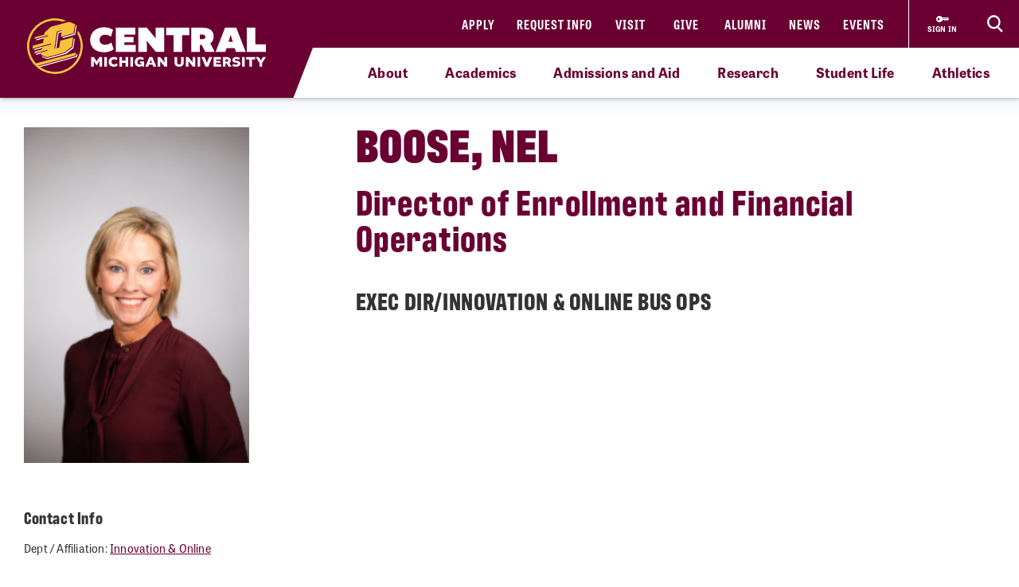

--- FILE ---
content_type: text/html; charset=utf-8
request_url: https://www.cmich.edu/people/NEL-BOOSE
body_size: 12079
content:
 <!DOCTYPE html> <html lang="en"> <head> <link rel="preconnect" href="https://use.typekit.net" /> <link rel="preconnect" href="https://p.typekit.net" /> <link rel="preconnect" href="https://ajax.googleapis.com" /> <link rel="preconnect" href="https://cse.google.com" /> <link rel="preconnect" href="https://www.googletagmanager.com" /> <link rel="preconnect" href="https://www.google-analytics.com" /> <link rel="preconnect" href="https://p.typekit.net" /><!-- Google Tag Manager --> <script>(function(w,d,s,l,i){w[l]=w[l]||[];w[l].push({'gtm.start': new Date().getTime(),event:'gtm.js'});var f=d.getElementsByTagName(s)[0], j=d.createElement(s),dl=l!='dataLayer'?'&l='+l:'';j.async=true;j.src= 'https://www.googletagmanager.com/gtm.js?id='+i+dl;f.parentNode.insertBefore(j,f); })(window,document,'script','dataLayer','GTM-57KHVGQ');</script> <!-- End Google Tag Manager --> <meta charset="utf-8" /><script type="text/html" id="sf-tracking-consent-manager">
	<div class="cookie-message">
    <div class="container">
        <div class="row">
            <div class="col-12">
                <div class="desc">
                    <p>This site uses cookies to improve your experience. Learn more in our <a href="/privacy-policy" aria-label="Privacy Policy">Privacy Policy</a>.</p>
                    <div class="cta">
                        <button class="btn btn-quaternary" onclick="TrackingConsentManager.updateUserConsent(true)" aria-label="I agree to the use of cookies">OK</button>
                    </div>
                </div>
            </div>
        </div>
    </div>
</div>
</script><script type="text/javascript" src="/WebResource.axd?d=DzHrpQl5URXarFHAtrmzFktaxl3Wr0LehcxtxQtOyAezGpHh9i51fMlJxVSCaZT7LdoMqP7n-13T_4eFDh5a3VQkul5fSg9SaNNO3hqQ830w7JLns3zowtUzNTEtEQAWC-T666RDkHOLSNxwF_1EibxV1NzxwuJc5Ykk-7sNYgFUu7xM0&amp;t=639013906840000000">

</script> <meta name="viewport" content="width=device-width, initial-scale=1.0, maximum-scale=4.0"> <meta name="theme-color" content="#6A0032"> <title>
	NEL BOOSE
</title> <style>.siteHeaderBar .header-nav #cmichLogoWrapper a img{width:300px;height:70px}.footer-top-menu .social-container .footer-wordmark{width:270px;height:63px}img#transparency-reporting-seal{height:169px;width:170px}@media (max-width: 991.98px){.siteHeaderBar .header-nav #cmichLogoWrapper a img{width:194px;height:45px}.footer-top-menu .social-container .footer-wordmark{width:225px;height:53px}}@media (max-width: 360px){.siteHeaderBar .header-nav #cmichLogoWrapper a img{width:160px;height:37px}}</style> <style>@font-face {font-family: "arial-fallback";font-size-adjust: 98%;src: local("Arial");}</style> <script>
    // ---------------------------------------------------
    // Begin params.js

    // this creates a urlParams object that is available to other methods through out the site
    var urlParams = {};

    var pushUrlParamsToHistory = function (paramObj) {

        var urlBase = window.location.href.split('?')[0];
        let urlParamsObj = {};
        // if object isn't passed in, use current state of gobal urlParams object.
        if (typeof (paramObj) === "undefined") {
            paramObj = new URLSearchParams(urlParams);
        }
        for (const [key, value] of paramObj) {
            // replace curly apostrophes with straight (iOS uses curly apostrophe in url, which wreaks havoc with azure search)
            urlParamsObj[key] = encodeURIComponent(value).replaceAll("%E2%80%99", "%27");
        }
        window.history.replaceState(urlParamsObj, document.title, `${urlBase}?${paramObj.toString()}`);
        updateUrlParams();
    };

    var updateUrlParams = function () {
        var paramsStr = window.location.search.replace("?", "").replaceAll("%E2%80%99", "%27");

        // no point splitting an empty string
        if (paramsStr === "") {
            return false;
        }
        var paramsArr = paramsStr.split("&");
        var params = {};

        // Not sure why spaces (" ") are being replaced with plus signs ("+")
        try {
            for (var i = 0; i < paramsArr.length; i++) {
                var pair = paramsArr[i].split('=');
                params[pair[0]] = decodeURIComponent(pair[1].replace(/\+/g, " "));
            }
            urlParams = params;
        } catch (err) {
            console.log(err.message);
        }
    };

    updateUrlParams();
    // End params.js
</script> <script>
    function docReady(fn) {
        // see if DOM is already available
        if (document.readyState === "complete" || document.readyState === "interactive") {
            // call on next available tick
            setTimeout(fn, 1);
        } else {
            document.addEventListener("DOMContentLoaded", fn);
        }
    }    
</script> <link href="/bundles/head.min.css?v=FStqhmns3HVUaybkX42e1wwcXDpHTCyvJvR7h1RAgsk1" rel="stylesheet"/> <script src="/ResourcePackages/lib/moment.js/moment.min.js?package=Bootstrap4" type="text/javascript"></script> <link rel="apple-touch-icon" sizes="180x180" href="/apple-touch-icon.png"> <link rel="icon" type="image/png" sizes="32x32" href="/favicon-32x32.png"> <link rel="icon" type="image/png" sizes="16x16" href="/favicon-16x16.png"> <link rel="manifest" href="/site.webmanifest"> <meta name="theme-color" content="#6a0032"> <!-- Twitter Cards: These will override Open-Graph data if present --> <meta name="twitter:card" content="summary" /> <style type="text/css" media="all">body .breadcrumb-wrapper {
  padding: 12px 0 25px!important;
}

.breadcrumb-wrapper .container {
  display: none;!important;
}

.photo {
  width: 100%;
}</style><meta property="og:title" content="NEL BOOSE" /><meta property="og:description" content="Nel Boose is an executive director of innovation and online business operations at Central Michigan University." /><meta property="og:type" content="website" /><meta property="og:url" content="https://www.cmich.edu/people/NEL-BOOSE" /><meta property="og:site_name" content="Central Michigan University" /><script type="text/javascript">
if(window.location.href === "https://www.cmich.edu/people/" || window.location.href === "https://new-www.cmich.edu/people/"){
	window.location.href = "https://www.cmich.edu/search#gsc.tab=0&gsc.q=people&gsc.ref=more%3Apeople"
}
</script><script type="text/javascript">
document.addEventListener("DOMContentLoaded",function(){
// Handler when the DOM is fully loaded
let body = document.getElementsByTagName('body');
body[0].classList.add('people-detail');
});

</script><style type="text/css" media="all">div.alerts .standard-alert .alert-item .container .row .alert-accordion .alert-text .alert-title {
	white-space: wrap;
}

div.gsc-input-box {
	padding-top: 0;
  	padding-bottom: 0;
}

html div.ivy-main.ivy-pos-bottom-right.ivy-t-circle .ivy-circle {
  bottom: 80px;
  right: 18px;
}</style><meta name="Generator" content="Sitefinity 15.4.8622.0 DX" /><link rel="canonical" href="https://www.cmich.edu/people/NEL-BOOSE" /><meta name="twitter:title" content="NEL BOOSE" /><meta name="twitter:description" content="See a list of faculty and staff that are currently employed at Central Michigan University." /><meta property="og:image" content="https://www.cmich.edu/images/default-source/general/cmu-logos/1600x900_circleactionc_filler_maroon-500k.png"><script type="application/json" id="sf-insight-metadata">
	{"contentMetadata":"{\"Id\":\"6365b9e1-314b-416e-818b-b7a2e457384f\",\"ContentType\":\"People\",\"Title\":\"NEL BOOSE\",\"CanonicalTitle\":\"NEL BOOSE\",\"CanonicalUrl\":\"https://www.cmich.edu/people/NEL-BOOSE\",\"DefaultLanguage\":\"en\",\"CreatedOn\":\"2020-11-18T14:01:34.9Z\",\"ModifiedOn\":\"2024-11-20T20:03:44.42Z\",\"SiteId\":\"56342b70-5cc4-4ef7-9a52-4b7b3c7208c4\",\"SiteName\":\"Central Michigan University\",\"ModuleName\":\"People\",\"Hierarchies\":[{\"Id\":\"7276e767-d25a-417b-a237-4bb62587380f\",\"Title\":\"CMU Innovation and Online\",\"Parent\":{\"Id\":\"e5cd6d69-1543-427b-ad62-688a99f5e7d4\",\"Title\":\"Categories\"}},{\"Id\":\"874b871a-fc56-422c-bfe6-21a3e74e5707\",\"Title\":\"People\",\"Parent\":{\"Id\":\"cb0f3a19-a211-48a7-88ec-77495c0f5374\",\"Title\":\"Tags\"}}],\"SFDataProviderName\":\"OpenAccessProvider\",\"PageId\":\"83e75e74-c903-4b8c-b360-c350189c7bc8\",\"PageTitle\":\"People\",\"PageCanonicalTitle\":\"People\",\"PageCanonicalUrl\":\"https://www.cmich.edu/people\"}","videosMetadata":"[]"}
</script><script type="application/json" id="sf-insight-settings">
	{"apiServerUrl":"https://api.insight.sitefinity.com","apiKey":"f3b1e11c-2569-5ca6-a465-2c9d23cee8ff","applicationName":"Website","trackingCookieDomain":"","keepDecTrackingCookieOnTrackingConsentRejection":false,"slidingExpirationForTrackingCookie":false,"maxAgeForTrackingCookieInDays":365,"trackYouTubeVideos":true,"crossDomainTrackingEntries":["www.cmich.edu","www.cmuhealth.org","centrallink.cmich.edu"],"strategy":"Persist|False","docsHrefTestExpressions":[".*\\/docs\\/.+\\.{1}.+((\\?|\\\u0026)sfvrsn=.+){1}$",".+((\\?|\\\u0026)sf_dm_key=.+){1}$"],"sessionLengthInMinutes":30,"trackVimeoVideos":true,"useSecureCookies":true}
</script><script type="text/javascript" src="/WebResource.axd?d=[base64]&amp;t=639013907060000000">

</script><script src="https://cdn.insight.sitefinity.com/sdk/sitefinity-insight-client.min.3.1.44.js" crossorigin="" async="async">

</script><meta name="description" content="Nel Boose is an executive director of innovation and online business operations at Central Michigan University." /></head> <body> <script>
        var consentToTrack = false;
        
        try{
            if(!TrackingConsentManager.canTrackCurrentUser()){
                TrackingConsentManager.updateUserConsent(true);
            }
            consentToTrack = TrackingConsentManager.canTrackCurrentUser();
        } catch(err){
            console.log(err);
        }
    </script> <!-- This is here to help load Antarctican headline black font more smoothly --> <div class="h1 sr-only" aria-hidden="true" style="position: absolute; z-index: 100; font-family: antarctican-headline, impact !important; font-weight: 800 !important; display: inline-block">Font load helper</div> <script>

        var loadingLoopCount = 0;
        var fontLoadInterval = setInterval(function () {
            //console.log("loop: " + loadingLoopCount);
            if ((document.fonts.check('16px Antarctican-Headline')) || (loadingLoopCount > 248)) {
                //console.log("font loading classes cleared by sentinal loop");
                clearInterval(fontLoadInterval);
                document.getElementsByTagName('body')[0].classList.add("antarctican-loaded");
            }
            loadingLoopCount++;
        }, 50);

    </script> <!-- Google Tag Manager (noscript) --> <noscript><iframe src="https://www.googletagmanager.com/ns.html?id=GTM-57KHVGQ" height="0" width="0" style="display:none;visibility:hidden"></iframe></noscript> <!-- End Google Tag Manager (noscript) --> 




<div class="alerts" style="">


</div>

 <a class="skip-to-main-content sr-only sr-only-focusable" href="#content" title="Skip to main content">Skip to main content</a> <!-- Header --> <header class="siteHeaderBar" data-silktide="ignore"> <nav class="header-nav"> <div class="logo-spacing d-none d-xl-inline-block"></div> <div id="cmichLogoWrapper" style=""> 
<a href="/" title="CMU logo">
    <img src="/images/default-source/general/cmu-logos/cmu-wordmark.svg?sfvrsn=a204b001_7" alt="Central Michigan University wordmark logo." aria-label="CMU logo">
</a> </div> <div class="header-nav-wrapper"> <div class="site-header-inner navbar" style=""> 

<div id="top-nav" class="d-lg-block d-none wait-4-typekit tk-loaded"><ul class="navbar-nav row"><li class="nav-item"><a class="nav-link" target="_blank" href="https://fireup.cmich.edu/portal/apply/">Apply</a> </li><li class="nav-item"><a class="nav-link" target="_blank" href="https://fireup.cmich.edu/register/requestinfo">Request Info</a> </li><li class="nav-item"><a class="nav-link" target="_self" href="/admissions-aid/visit">Visit</a> </li><li class="nav-item"><a class="nav-link" target="_blank" href="https://giving.apps.cmich.edu">Give</a> </li><li class="nav-item"><a class="nav-link" target="_self" href="/offices-departments/alumni-relations ">Alumni</a> </li><li class="nav-item"><a class="nav-link" target="_self" href="/news">News</a> </li><li class="nav-item"><a class="nav-link" target="_self" href="/events-calendar?indexCatalogue=cmich-events&amp;page=1&amp;pageSize=10&amp;orderBy=EventStart+asc&amp;category=Event&amp;searchQuery=*">Events</a> </li></ul></div> </div> <div class="header-buttons-wrapper" style=""> 
 <a href="https://www2.cmich.edu/centrallink/account/Pages/default.aspx" class="sign-in-link" target="_blank" aria-label="Sign in to central link"> <svg viewBox="0 0 32 32" version="1.1" xmlns="http://www.w3.org/2000/svg" xmlns:xlink="http://www.w3.org/1999/xlink"> <path d="M30 12h-15.070c-1.383-2.391-3.968-4-6.93-4-4.418 0-8 3.582-8 8s3.582 8 8 8c2.961 0 5.546-1.609 6.93-4h1.070l2-2h2v2h2l2-2h2v2h2l4-4-2-4zM6 18.828c-1.562 0-2.828-1.266-2.828-2.828s1.266-2.828 2.828-2.828 2.828 1.266 2.828 2.828c0 1.562-1.266 2.828-2.828 2.828zM16 15v-1h12l0.5 1h-12.5z"></path> </svg> <span class="sign-in-link-text">sign in</span> </a> <button id="search-burger-link" style="" class="closed new-nav" type="button" aria-controls="header-search-overlay" aria-label="Click to show site search bar"> <svg class="header-search-icon d-none d-lg-flex" height="22px" viewBox="0 0 17 18" version="1.1" xmlns="http://www.w3.org/2000/svg" xmlns:xlink="http://www.w3.org/1999/xlink"> <g id="Desktop" stroke="none" stroke-width="1" fill="none" fill-rule="evenodd"> <g id="CMU-Homepage-ROUND2" transform="translate(-1123.000000, -1121.000000)" stroke-width="2"> <g id="Prorgam-Finder-White" transform="translate(0.000000, 910.000000)"> <g id="Group-15" transform="translate(119.000000, 146.000000)"> <g id="Group-14" transform="translate(682.000000, 44.000000)"> <g id="Group-12"> <g id="Search" transform="translate(323.000000, 22.000000)"> <path d="M6.09375,12.2352941 C9.45923438,12.2352941 12.1875,9.49632941 12.1875,6.11764706 C12.1875,2.73896376 9.45923438,0 6.09375,0 C2.72826469,0 0,2.73896376 0,6.11764706 C0,9.49632941 2.72826469,12.2352941 6.09375,12.2352941 Z" id="Stroke-16"></path> <line x1="10.3125" y1="11.2941176" x2="15" y2="16" id="Stroke-18"></line> </g> </g> </g> </g> </g> </g> </g> </svg> <svg class="search-burger-icon d-lg-none" version="1.1" xmlns="http://www.w3.org/2000/svg" xmlns:xlink="http://www.w3.org/1999/xlink" x="0px" y="0px" viewBox="0 0 49.6 25.5"> <style type="text/css">
                                .sbStroke {
                                    fill: none;
                                    stroke: #FFFFFF;
                                    stroke-width: 2;
                                    stroke-miterlimit: 10;
                                }
                            </style> <g id="CMU-Homepage-ROUND2" transform="translate(-1123.000000, -1121.000000)"> <g transform="translate(0.000000, 910.000000)"> <g transform="translate(119.000000, 146.000000)"> <g transform="translate(682.000000, 44.000000)"> <g> <g transform="translate(323.000000, 22.000000)"> <path class="sbStroke" d="M35.6,15.5c3.4,0,6.1-2.7,6.1-6.1S39,3.3,35.6,3.3c-3.4,0-6.1,2.7-6.1,6.1
                                                                                    S32.2,15.5,35.6,15.5z" /> <line class="sbStroke" x1="39.8" y1="14.6" x2="44.5" y2="19.3" /> </g> </g> </g> </g> </g> </g> <line class="sbStroke" x1="2.5" y1="5.4" x2="20.6" y2="5.4" /> <line class="sbStroke" x1="22.3" y1="12.8" x2="2.5" y2="12.8" /> <line class="sbStroke" x1="25.6" y1="20.3" x2="2.5" y2="20.3" /> </svg> <span class="close"> <span class="icon-cmich-nav-close"></span> </span> </button> </div> <div id="header-search-overlay" class="search-overlay " style=""> 

<div class="search-input-block"><div class="gcse-searchbox-only" data-resultsurl="https://www.cmich.edu/search?sc=cmich-search"></div></div> </div> </div> <div class="nav-spacing d-none d-xl-inline-block"></div> </nav> <nav id="top-nav-drop-down" style="" class="navbar-collapse collapse top-nav-drop-down search-only" aria-label="Site navigation"> 
<div class="top-nav-drop-down-inner">
    <div class="container">
        <div class="row">
            <div id="TopNavDropDown_TA169F50C004_Col00" class="sf_colsIn order-1 order-lg-1 col-md-12 col-lg-4 menu-column sb-col1" data-sf-element="LeftTopNav" data-placeholder-label="Left Top Nav Dropdown">
            </div>
            <div id="TopNavDropDown_TA169F50C004_Col01" class="sf_colsIn order-2 order-lg-2 col-md-12 col-lg-4 search-burger-column sb-col2" data-sf-element="CenterTopNav" data-placeholder-label="Center Top Nav Dropdown">
            </div>

            <div id="TopNavDropDown_TA169F50C004_Col02" class="sf_colsIn order-4 order-lg-3 mobile-utility-nav d-lg-none row" data-sf-element="MobileLeftRightDropdown" data-placeholder-label="MobileNavLeftRightDropdown">
            </div>
             
            <div id="TopNavDropDown_TA169F50C004_Col03" class="sf_colsIn order-3 order-lg-4 col-md-12 col-lg-4 search-burger-column sb-col3" data-sf-element="RightTopNav" data-placeholder-label="Right Top Nav Dropdown">
            </div>
        </div>
    </div>
</div> </nav> <div class="mobile-nav-menu closed " style=""> 
<section class="mobile-nav">

    <label for="gsc-i-id2">Search</label>
    <!-- Google search box can go here. Maybe just move the existing om with JS? -->
    <div id="MobileNavMenu_TF76BF7F6022_Col00" class="mobile-search-dropzone sf_colsIn" data-sf-element="MobileSearchbox" data-placeholder-label="Drop mobile Google Search box here">
<div class="search-input-block"><div class="gcse-searchbox-only" data-resultsurl="https://www.cmich.edu/search?sc=cmich-search"></div></div>

    </div>
    <!-- This can be a shared content block -->
    <div id="MobileNavMenu_TF76BF7F6022_Col01" class="mobile-secondary-nav-dropzone sf_colsIn" data-sf-element="MobileSecondaryNav" data-placeholder-label="Nav widget with mobile-secondary view">


<ul class="navbar-nav mobile-top-level mr-auto">
            <li class="nav-item"> <a class="nav-link" target="_self" href="/about">About</a> <span class="icon-cmich-arrow-carousel-right mobile-flyout-nav-button" tabindex="0" data-flyout-target="#flyout-container-0" role="button" aria-label="Tap to see links under the &quot;About&quot; section"></span> </li>
            <li class="nav-item"> <a class="nav-link" target="_self" href="/academics">Academics</a> <span class="icon-cmich-arrow-carousel-right mobile-flyout-nav-button" tabindex="0" data-flyout-target="#flyout-container-1" role="button" aria-label="Tap to see links under the &quot;Academics&quot; section"></span> </li>
            <li class="nav-item"> <a class="nav-link" target="_self" href="/admissions-aid">Admissions and Aid</a> <span class="icon-cmich-arrow-carousel-right mobile-flyout-nav-button" tabindex="0" data-flyout-target="#flyout-container-2" role="button" aria-label="Tap to see links under the &quot;Admissions and Aid&quot; section"></span> </li>
            <li class="nav-item"> <a class="nav-link" target="_self" href="/research">Research</a> <span class="icon-cmich-arrow-carousel-right mobile-flyout-nav-button" tabindex="0" data-flyout-target="#flyout-container-3" role="button" aria-label="Tap to see links under the &quot;Research&quot; section"></span> </li>
            <li class="nav-item"> <a class="nav-link" target="_self" href="/student-life">Student Life</a> <span class="icon-cmich-arrow-carousel-right mobile-flyout-nav-button" tabindex="0" data-flyout-target="#flyout-container-4" role="button" aria-label="Tap to see links under the &quot;Student Life&quot; section"></span> </li>
            <li class="nav-item"> <a class="nav-link" target="_self" href="https://cmuchippewas.com/">Athletics</a> <a target="_self" href="https://cmuchippewas.com/"><span class="fas fa-external-link-alt" tabindex="0" aria-label="Tap to see the &quot;Athletics&quot; website"></span></a> </li>
</ul>

    </div>
    <!-- This could just be a shared content block -->
    <div id="MobileNavMenu_TF76BF7F6022_Col02" class="mobile-utility-nav-dropzone1 sf_colsIn" data-sf-element="MobileInlineUtilNav" data-placeholder-label="Mobile INLINE utility nav">

<div class="mobile-inline-util-nav">
        <div class="mobile-util-link">
            <a target="_self" aria-label="Apply" href="https://fireup.cmich.edu/portal/apply/">Apply</a>
        </div>
        <div class="mobile-util-link">
            <a target="_self" aria-label="Request Info" href="https://fireup.cmich.edu/register/requestinfo">Request Info</a>
        </div>
        <div class="mobile-util-link">
            <a target="_self" aria-label="Visit" href="/undergraduate/visit">Visit</a>
        </div>
        <div class="mobile-util-link">
            <a target="_self" aria-label="Give" href="https://giving.apps.cmich.edu">Give</a>
        </div>
</div>

    </div>
    <!-- This could just be a shared content block -->
    <div id="MobileNavMenu_TF76BF7F6022_Col03" class="mobile-utility-nav-dropzone2 sf_colsIn" data-sf-element="MobileUtilNav" data-placeholder-label="Mobile utility nav">
<div class="col-12">
        <div class="mobile-util-link">
            <a target="_self" aria-label="Alumni" href="https://www.cmich.edu/offices-departments/alumni-relations">Alumni <i class="icon-cmich-arrow-cta"></i></a>
        </div>
        <div class="mobile-util-link">
            <a target="_self" aria-label="News" href="/news">News <i class="icon-cmich-arrow-cta"></i></a>
        </div>
        <div class="mobile-util-link">
            <a target="_self" aria-label="Events" href="https://www.cmich.edu/events-calendar?indexCatalogue=cmich-events&amp;page=1&amp;pageSize=10&amp;orderBy=EventStart+asc&amp;category=Event&amp;searchQuery=*">Events <i class="icon-cmich-arrow-cta"></i></a>
        </div>
</div>

    </div>
    <div id="mobile-flyout-pane">
        <div class="close-mobile-flyout" role="button"><span class="icon-cmich-arrow-cta"></span> Back to Main Menu</div>

        <div class="mobile-flyout-section-label">

        </div>
        <div class="mobile-flyout-nav-wrapper">

        </div>

    </div>
</section> </div> <div class="top-sub-menu" style=""> 



<div class="top-sub-menu-inner" role="application" aria-label="Press down or space for subnav">

        <span class="sub-menu-link">
            <a id="flyout-nav-link-0" class="flyout-nav-link" target="_self" href="/about" data-flyout-target="#flyout-container-0" aria-expanded="false" aria-controls="flyout-container-0">About</a>
        </span>
        <span class="sub-menu-link">
            <a id="flyout-nav-link-1" class="flyout-nav-link" target="_self" href="/academics" data-flyout-target="#flyout-container-1" aria-expanded="false" aria-controls="flyout-container-1">Academics</a>
        </span>
        <span class="sub-menu-link">
            <a id="flyout-nav-link-2" class="flyout-nav-link" target="_self" href="/admissions-aid" data-flyout-target="#flyout-container-2" aria-expanded="false" aria-controls="flyout-container-2">Admissions and Aid</a>
        </span>
        <span class="sub-menu-link">
            <a id="flyout-nav-link-3" class="flyout-nav-link" target="_self" href="/research" data-flyout-target="#flyout-container-3" aria-expanded="false" aria-controls="flyout-container-3">Research</a>
        </span>
        <span class="sub-menu-link">
            <a id="flyout-nav-link-4" class="flyout-nav-link" target="_self" href="/student-life" data-flyout-target="#flyout-container-4" aria-expanded="false" aria-controls="flyout-container-4">Student Life</a>
        </span>
        <span class="sub-menu-link">
            <a id="flyout-nav-link-5" class="flyout-nav-link" target="_self" href="https://cmuchippewas.com/" data-flyout-target="#flyout-container-5" aria-expanded="false" aria-controls="flyout-container-5">Athletics</a>
        </span>
</div> </div> <div class="flyout-menu  " style=""> 
<div class="flyouts-layout">

    <div id="flyout-container-0" class="flyout-container" data-flyout-index="0">
        <div class="d-flex">
            <nav class="flyout-nav-links-col" aria-label="In this section">
                <div class="in-this-section">In This Section</div>
                <div id="SubNavFlyoutMenu_TF76BF7F6023_Col00" class="sf_colsIn" data-sf-element="flyout-nav-container-0" data-placeholder-label="Navigation Widget 0">


<div>
    <nav>
        <ul class="two-col">
                <li class="nav-item">
                    <a class="nav-link " href="/about/a-mission-of-impact-learning-and-leadership" target="_self">A Mission of Impact, Learning and Leadership</a>
                </li>
                <li class="nav-item">
                    <a class="nav-link " href="/about/campus-safety" target="_self">Campus Safety Information and Resources</a>
                </li>
                <li class="nav-item">
                    <a class="nav-link " href="/about/commitment-to-free-expression-free-speech" target="_self">Commitment to Free Expression/Free Speech</a>
                </li>
                <li class="nav-item">
                    <a class="nav-link " href="/about/emergency-and-safety" target="_self">Emergency and Safety</a>
                </li>
                <li class="nav-item">
                    <a class="nav-link " href="/about/emergency-management" target="_self">Emergency Management</a>
                </li>
                <li class="nav-item">
                    <a class="nav-link " href="/about/human-resources" target="_self">Human Resources</a>
                </li>
                <li class="nav-item">
                    <a class="nav-link " href="/campus-locations" target="_self">Locations</a>
                </li>
                <li class="nav-item">
                    <a class="nav-link " href="/about/our-community" target="_self">Our Community</a>
                </li>
                <li class="nav-item">
                    <a class="nav-link " href="/about/our-history" target="_self">Our History</a>
                </li>
                <li class="nav-item">
                    <a class="nav-link " href="/about/rankings-and-recognition" target="_self">Rankings and Recognition</a>
                </li>
                <li class="nav-item">
                    <a class="nav-link " href="/about/report-an-incident" target="_self">Report an Incident</a>
                </li>
                <li class="nav-item">
                    <a class="nav-link " href="/about/university-leadership" target="_self">University Leadership</a>
                </li>
                <li class="nav-item">
                    <a class="nav-link " href="/about/university-mission-vision-values" target="_self">University Mission, Vision and Values</a>
                </li>
        </ul>
    </nav>
</div>



                </div>
            </nav>
            <nav class="flyout-rel-links-col" aria-label="Related links">
                <div class="rel-links-caption">Related Links</div>
                <div id="SubNavFlyoutMenu_TF76BF7F6023_Col01" class="sf_colsIn" data-sf-element="flyout-container-0" data-placeholder-label="Related Links (Shared Content Block) 0">
<div class="content-block" >
    <div ><nav><ul><li class="nav-item"><a href="/docs/default-source/finance-and-administrative-services-division/cmu-police/parking-services/cmu-campus-map.pdf?sfvrsn=1d7afa32_23" class="nav-link" target="_self">Campus Map</a>
 </li><li class="nav-item"><a class="nav-link" href="https://www.jobs.cmich.edu/" target="_blank" data-sf-ec-immutable="">Careers at CMU</a>
 </li><li class="nav-item"><a href="/about/campus-safety/cmu-police" class="nav-link" target="_self">CMU Police</a>
 </li><li class="nav-item"><a href="/departments-a-z" class="nav-link" target="_self">Departments A-Z</a>
 </li><li class="nav-item"><a href="/about/university-leadership/office-president" class="nav-link" target="_self">Office of the President</a>
 </li></ul></nav></div>    
</div>
                </div>
            </nav>
        </div>
    </div>

    <div id="flyout-container-1" class="flyout-container" data-flyout-index="1">
        <div class="d-flex">
            <nav class="flyout-nav-links-col" aria-label="In this section">
                <div class="in-this-section">In This Section</div>
                <div id="SubNavFlyoutMenu_TF76BF7F6023_Col02" class="sf_colsIn" data-sf-element="flyout-nav-container-1" data-placeholder-label="Navigation Widget 1">


<div>
    <nav>
        <ul class="two-col">
                <li class="nav-item">
                    <a class="nav-link " href="/academics/academic-calendar" target="_self">Academic Calendar</a>
                </li>
                <li class="nav-item">
                    <a class="nav-link " href="/academics/accreditation-and-licensure-information" target="_self">Accreditation and Licensure Information</a>
                </li>
                <li class="nav-item">
                    <a class="nav-link " href="/academics/certified-testing-center" target="_self">Certified Testing Center</a>
                </li>
                <li class="nav-item">
                    <a class="nav-link " href="/academics/cmu-bulletins" target="_self">CMU Bulletins</a>
                </li>
                <li class="nav-item">
                    <a class="nav-link " href="/academics/innovation-online" target="_self">CMU Innovation and Online</a>
                </li>
                <li class="nav-item">
                    <a class="nav-link " href="/academics/colleges" target="_self">Colleges</a>
                </li>
                <li class="nav-item">
                    <a class="nav-link " href="/academics/general-education" target="_self">General Education Program</a>
                </li>
                <li class="nav-item">
                    <a class="nav-link " href="/academics/honors-program" target="_self">Honors Program</a>
                </li>
                <li class="nav-item">
                    <a class="nav-link " href="/academics/innovation-in-education" target="_self">Innovation in Education</a>
                </li>
                <li class="nav-item">
                    <a class="nav-link " href="/academics/national-scholarship-program" target="_self">National Scholarship Program</a>
                </li>
                <li class="nav-item">
                    <a class="nav-link " href="/academics/new-faculty-orientation" target="_self">New Faculty Orientation</a>
                </li>
                <li class="nav-item">
                    <a class="nav-link " href="/academics/study-abroad" target="_self">Study Abroad</a>
                </li>
        </ul>
    </nav>
</div>



                </div>
            </nav>
            <nav class="flyout-rel-links-col" aria-label="Related links">
                <div class="rel-links-caption">Related Links</div>
                <div id="SubNavFlyoutMenu_TF76BF7F6023_Col03" class="sf_colsIn" data-sf-element="flyout-container-1" data-placeholder-label="Related Links (Shared Content Block) 1">
<div class="content-block" >
    <div ><nav><ul><li class="nav-item"><a href="/program-finder?LocationTypes=Online" class="nav-link " target="_self">Online Programs</a>
 </li><li class="nav-item"><a href="/program-finder?ProgramLevels=Graduate Certificate,Undergraduate Certificate" class="nav-link " target="_self">Certificates</a>
 </li><li class="nav-item"><a href="/program-finder?ProgramLevels=Undergraduate" class="nav-link " target="_self">Undergraduate Programs</a>
 </li><li class="nav-item"><a href="/program-finder?ProgramLevels=Graduate" class="nav-link " target="_self">Graduate Programs</a>
 </li><li class="nav-item"><a href="/program-finder?ProgramLevels=Doctorate" class="nav-link " target="_self">Doctorate Programs</a>
 </li></ul></nav></div>    
</div>
                </div>
            </nav>
        </div>
    </div>

    <div id="flyout-container-2" class="flyout-container" data-flyout-index="2">
        <div class="d-flex">
            <nav class="flyout-nav-links-col" aria-label="In this section">
                <div class="in-this-section">In This Section</div>
                <div id="SubNavFlyoutMenu_TF76BF7F6023_Col04" class="sf_colsIn" data-sf-element="flyout-nav-container-2" data-placeholder-label="Navigation Widget 2">


<div>
    <nav>
        <ul class="two-col">
                <li class="nav-item">
                    <a class="nav-link " href="/academics/innovation-online/cmu-online" target="_self">CMU Online</a>
                </li>
                <li class="nav-item">
                    <a class="nav-link " href="/graduate" target="_self">Graduate Admissions</a>
                </li>
                <li class="nav-item">
                    <a class="nav-link " href="/offices-departments/registrars-office/records-policies/guest-applications" target="_self">Guest and Non-Degree Seeking</a>
                </li>
                <li class="nav-item">
                    <a class="nav-link " href="/international-admissions" target="_self">International Admissions</a>
                </li>
                <li class="nav-item">
                    <a class="nav-link " href="/academics/colleges/college-of-medicine/education/md/admissions" target="_self">Medical Students</a>
                </li>
                <li class="nav-item">
                    <a class="nav-link " href="/academics/innovation-online/military" target="_self">Military and Veteran Students</a>
                </li>
                <li class="nav-item">
                    <a class="nav-link " href="/undergraduate/apply/returning-from-extended-absence" target="_self">Returning from Extended Absence</a>
                </li>
                <li class="nav-item">
                    <a class="nav-link " href="/undergraduate" target="_self">Undergraduate Admissions</a>
                </li>
        </ul>
    </nav>
</div>



                </div>
            </nav>
            <nav class="flyout-rel-links-col" aria-label="Related links">
                <div class="rel-links-caption">Related Links</div>
                <div id="SubNavFlyoutMenu_TF76BF7F6023_Col05" class="sf_colsIn" data-sf-element="flyout-container-2" data-placeholder-label="Related Links (Shared Content Block) 2">
<div class="content-block" >
    <div ><nav><ul><li class="nav-item"><a href="/undergraduate/counselors" class="nav-link " target="_self">Counselors</a>
 </li><li class="nav-item"><a href="/offices-departments/office-scholarships-financial-aid/cost-of-attendance" class="nav-link " target="_self">Cost of Attendance</a>
 </li><li class="nav-item"><a class="nav-link " href="https://cmich.studentaidcalculator.com/survey.aspx" target="_blank" data-sf-ec-immutable="">Net Price Calculator</a>
 </li><li class="nav-item"><a href="/offices-departments/office-scholarships-financial-aid" class="nav-link " target="_self">Scholarships and Financial Aid</a>
 </li></ul></nav></div>    
</div>
                </div>
            </nav>
        </div>
    </div>

    <div id="flyout-container-3" class="flyout-container" data-flyout-index="3">
        <div class="d-flex">
            <nav class="flyout-nav-links-col" aria-label="In this section">
                <div class="in-this-section">In This Section</div>
                <div id="SubNavFlyoutMenu_TF76BF7F6023_Col06" class="sf_colsIn" data-sf-element="flyout-nav-container-3" data-placeholder-label="Navigation Widget 3" aria-label="In this section">


<div>
    <nav>
        <ul class="two-col">
                <li class="nav-item">
                    <a class="nav-link " href="/research/areas-of-creative-endeavors" target="_self">Areas of Creative Endeavors</a>
                </li>
                <li class="nav-item">
                    <a class="nav-link " href="/research/areas-of-research" target="_self">Areas of Research</a>
                </li>
                <li class="nav-item">
                    <a class="nav-link " href="/research/centers-institutes" target="_self">Centers and Institutes</a>
                </li>
                <li class="nav-item">
                    <a class="nav-link " href="/research/clarke-historical-library" target="_self">Clarke Historical Library</a>
                </li>
                <li class="nav-item">
                    <a class="nav-link " href="/research/cmu-research-corporation" target="_blank">CMU Research Corporation</a>
                </li>
                <li class="nav-item">
                    <a class="nav-link " href="/research/research-facilities" target="_self">Research Facilities</a>
                </li>
                <li class="nav-item">
                    <a class="nav-link " href="/research/research-partnerships" target="_self">Research Partnerships</a>
                </li>
                <li class="nav-item">
                    <a class="nav-link " href="/research/cmu-library" target="_self">University Libraries</a>
                </li>
        </ul>
    </nav>
</div>



                </div>
            </nav>
            <nav class="flyout-rel-links-col" aria-label="Related links">
                <div class="rel-links-caption">Related Links</div>
                <div id="SubNavFlyoutMenu_TF76BF7F6023_Col07" class="sf_colsIn" data-sf-element="flyout-container-3" data-placeholder-label="Related Links (Shared Content Block) 3" aria-label="Related links">
<div class="content-block" >
    <div ><nav><ul><li class="nav-item"><a href="/offices-departments/office-research-graduate-studies" class="nav-link" target="_self">Office of Research and Graduate Studies</a>
 </li><li class="nav-item"><a href="/offices-departments/office-research-graduate-studies/focus-on-faculty/faculty-highlight-stories" class="nav-link" target="_self">Faculty Research Stories</a>
 </li><li class="nav-item"><a href="/offices-departments/office-research-graduate-studies/graduate-studies/graduate-student-story-archive" class="nav-link" target="_self">Student Research Stories</a>
 </li><li class="nav-item"><a href="/academics/colleges/college-of-medicine/research" class="nav-link" target="_self">College of Medicine Research</a>
 </li></ul></nav></div>    
</div>
                </div>
            </nav>
        </div>
    </div>

    <div id="flyout-container-4" class="flyout-container" data-flyout-index="4">
        <div class="d-flex">
            <nav class="flyout-nav-links-col" aria-label="In this section">
                <div class="in-this-section">In This Section</div>
                <div id="SubNavFlyoutMenu_TF76BF7F6023_Col08" class="sf_colsIn" data-sf-element="flyout-nav-container-4" data-placeholder-label="Navigation Widget 4">


<div>
    <nav>
        <ul class="two-col">
                <li class="nav-item">
                    <a class="nav-link " href="/student-life/arts-culture" target="_self">Arts and Culture</a>
                </li>
                <li class="nav-item">
                    <a class="nav-link " href="/student-life/clubs-and-recreation" target="_self">Clubs and Recreation</a>
                </li>
                <li class="nav-item">
                    <a class="nav-link " href="/student-life/cmu-cares" target="_self">CMU Cares</a>
                </li>
                <li class="nav-item">
                    <a class="nav-link " href="/student-life/dining" target="_self">Dining</a>
                </li>
                <li class="nav-item">
                    <a class="nav-link " href="/student-life/health-wellness" target="_self">Health and Wellness</a>
                </li>
                <li class="nav-item">
                    <a class="nav-link " href="/student-life/housing" target="_self">Housing</a>
                </li>
                <li class="nav-item">
                    <a class="nav-link " href="/student-life/leadership-development" target="_self">Leadership Development</a>
                </li>
                <li class="nav-item">
                    <a class="nav-link " href="/student-life/student-media" target="_self">Student Media</a>
                </li>
                <li class="nav-item">
                    <a class="nav-link " href="/student-life/student-support-services" target="_self">Student Support Services</a>
                </li>
                <li class="nav-item">
                    <a class="nav-link " href="/student-life/ticket-central" target="_self">Ticket Central</a>
                </li>
                <li class="nav-item">
                    <a class="nav-link " href="/student-life/traditions-spirit" target="_self">Traditions and Spirit</a>
                </li>
        </ul>
    </nav>
</div>



                </div>
            </nav>
            <nav class="flyout-rel-links-col" aria-label="Related links">
                <div class="rel-links-caption">Related Links</div>
                <div id="SubNavFlyoutMenu_TF76BF7F6023_Col09" class="sf_colsIn" data-sf-element="flyout-container-4" data-placeholder-label="Related Links (Shared Content Block) 4">
<div class="content-block" >
    <div ><nav><ul><li class="nav-item"><a href="/student-life/housing/apply-for-housing" class="nav-link" target="_self">Apply for Housing</a>
 </li><li class="nav-item"><a href="/about/human-resources/student-employment-opportunities" class="nav-link" target="_self">Student Employment</a>
 </li><li class="nav-item"><a href="/student-life/clubs-and-recreation/student-activities-involvement" class="nav-link" target="_self">Student Activities and Involvement</a>
 </li><li class="nav-item"><a href="/student-life/clubs-and-recreation/university-recreation" class="nav-link" target="_self">University Recreation</a>
 </li><li class="nav-item"><a href="/student-life/student-support-services/student-disability-services" class="nav-link" target="_self">Student Disability Services</a></li><li class="nav-item"><a href="/undergraduate/visit/explore-mount-pleasant" class="nav-link" target="_self">Explore Mount Pleasant</a></li></ul></nav></div>    
</div>
                </div>
            </nav>
        </div>
    </div>

    <div id="flyout-container-5" class="flyout-container" data-flyout-index="5">
        <div class="d-flex">
            <nav class="flyout-nav-links-col" aria-label="In this section">
                <div class="in-this-section">In This Section</div>
                <div id="SubNavFlyoutMenu_TF76BF7F6023_Col10" class="sf_colsIn" data-sf-element="flyout-nav-container-5" data-placeholder-label="Navigation Widget 5">
                </div>
            </nav>
            <nav class="flyout-rel-links-col" aria-label="Related links">
                <div class="rel-links-caption">Related Links</div>
                <div id="SubNavFlyoutMenu_TF76BF7F6023_Col11" class="sf_colsIn" data-sf-element="flyout-container-5" data-placeholder-label="Related Links (Shared Content Block) 4">
                </div>
            </nav>
        </div>
    </div>
</div>
 </div> </header> <div id="mainWrapper">  <div id="content" class="page-wrapper"> <main class="main-content" aria-label="start of main page content"> 

<div class="breadcrumb-wrapper breadcrumbs">
    <nav class="container" aria-label="Full path to the current page">
        <ol class="sf-breadscrumb breadcrumb">
                        <li class="breadcrumb-item"><a href="/">Home</a></li>
                        <li class="breadcrumb-item active" aria-current="page">People</li>
        </ol>
    </nav>
</div>

<script>
    document.addEventListener('DOMContentLoaded', function () {
        var ellipsisItem = document.querySelector('.breadcrumb-item.ellipsis');

        if (ellipsisItem) {
            ellipsisItem.addEventListener('click', function (event) {
                event.preventDefault();
                var breadcrumbItems = document.querySelectorAll('.breadcrumb-item');
                breadcrumbItems.forEach(function (item) {
                    item.classList.remove('hide');
                });
                this.remove();
            });
        }
    });
</script>

<div id="Contentplaceholder1_C013_Col00" class="sf_colsIn container" data-sf-element="Container" data-placeholder-label="Container">
</div>
<main class="main-content landing-layout-without-nav" aria-label="start of main page content">

    <div class="container">
        <div class="row">
            <div class="col-12">
                <div id="Contentplaceholder1_T5EEED74B002_Col00" class="sf_colsIn" data-sf-element="Main Content" data-placeholder-label="Main Content">



<main class="main-content" aria-label="start of main page content">
    <div class="container bio-detail">
        <div class="swap-cols-on-mobile row">
            <div class="col-lg-3 sf_colsIn" data-sf-element="Sidebar Panel Content" data-placeholder-label="Sidebar Panel Content">
                <aside class="sidebar-bio-detail sidebar-padding sidebar-sticky" aria-label="sidebar panel content">
                    
                    <div class="photo-wrapper sidebar" style="margin-bottom: 65px; aspect-ratio: 5/6; width: 100%;">
                            <img class="photo" src="https://www.cmich.edu/images/default-source/student-recruitment-and-retention-division/global-campus/staff-images/2023-340-0001-nel-boose.jpg?sfvrsn=22445e1c_9" alt="2023-340-0001-Nel Boose">
                    </div>

                    <div class="sidebar-info">
                            <div class="info-group">
                                <h2 class="headline">Contact Info</h2>
                                <div class="info">
                                        <p>Dept / Affiliation: <a href="https://www.cmich.edu/academics/innovation-online/cmu-online">Innovation &amp; Online</a></p>
                                </div>
                                    <p class="cta">
                                        <a href="#" class="contact-info show-contact-info"  data-email = Qk9PU0UxRVNAQ01JQ0guRURV   data-phone = OTg5LTc3NC0yODE4 >Show contact info</a>
                                    </p>
                            </div>
                        
                            <div class="info-group">
                                <h2 class="headline">Office Address</h2>
                                <div class="content">

Innovation and Online
                                    <p>

                                    </p>
                                </div>
                            </div>

                        <aside class="sidebar-cta-buttons sidebar-padding" aria-label="call to action buttons">

                                    <a href="mailto:BOOSE1ES@CMICH.EDU" class="btn btn-primary speedbump-link" title="Contact Nel" data-redirect-message="For your convenience, we provide links to third-party sites. Please keep in mind that these websites may have different privacy policies. You should consult with the privacy disclosures on that site. Third-party sites may provide less security than Central Michigan University's site. Please confirm the identity and authenticity of the site. Central Michigan University does not provide, and is not responsible for, the product, service, or overall website content available at a third-party website.">Contact Nel</a>



                        </aside>
                    </div>
                </aside>
            </div>
            <div class="offset-lg-1 col-lg-8 sf_colsIn" data-sf-element="Main Panel Content" data-placeholder-label="Main Panel Content">
                <div class="generic-content">
                    <h1 class="page-title">Boose, Nel</h1>

                        <h2 class="academic-title mb-5">Director of Enrollment and Financial Operations</h2>


                        <div class="professional-title h4">
                            EXEC DIR/INNOVATION & ONLINE BUS OPS
                        </div>
                </div>


                <div class="bio-accordions vanilla-accordion-wrapper">







                </div>



            </div>
        </div>
    </div>
</main>



                </div>
            </div>
        </div>
    </div>

    <div id="Contentplaceholder1_T5EEED74B002_Col01" class="sf_colsIn" data-sf-element="Bottom Content" data-placeholder-label="Bottom Content">

    </div>

</main>

 </main> </div> </div><!-- End Main Wrapper --> <div id="back-to-top-wrapper"> <a id="back-to-top" class="hover-transparency" href="#" aria-hidden="true"></a> </div> <!-- Footer --> <footer class="footer mt-auto" data-silktide="ignore"> <div class="footer-top-menu"> <div class="container"> <div class="row"> <div class="col-sm-12 col-md-4 footer-logo-container"> <div class="social-bar"> 

<div class="content-block" >
    <div ><div><div><img class="footer-wordmark" src="/ResourcePackages/lib/img/CMU-Wordmark2020.svg" alt="Central Michigan University Action C logo" aria-label="Central Michigan University Action C logo" data-sf-ec-immutable="" loading="lazy" /></div></div></div>    
</div> </div> <div class="address" itemprop="address" itemscope itemtype="http://schema.org/PostalAddress"> 

<div class="content-block" >
    <div ><a href="https://www.google.com/maps/place/1200+S+Franklin+St,+Mt+Pleasant,+MI+48858/@43.59301,-84.7768876,17z/data=!3m1!4b1!4m5!3m4!1s0x882204aac5c61935:0x751aba4b64bc8ebb!8m2!3d43.59301!4d-84.7746989" aria-label="view on google maps" target="_blank"><span itemprop="streetAddress" class="footer-street-address">1200 S. Franklin St.</span><br /><span itemprop="addressLocality">Mount Pleasant,</span> <span itemprop="addressRegion">Mich.</span> <span itemprop="postalCode">48859</span></a><br /><a id="footer-phone-no" href="tel:9897744000"><span itemprop="telephone" content="+19897744000">989-774-4000</span></a></div>    
</div> </div> </div> <div class="col-sm-12 col-md-5 footer-menu-container"> 
<div class="row footer-center-cols" data-sf-element="Row">
    <div id="FooterNavigation_TF6F6B2AF009_Col00" class="sf_colsIn col-6" data-sf-element="Column 1" data-placeholder-label="Column 1">


<div>
    <nav>
        

        <ul class="nav flex-column one-col">
    <li class="nav-item">
        <a class="nav-link " href="/search?sc=cmich-search&amp;q=faculty%20staff" target="_self">Faculty &amp; Staff Directory</a>

    </li>
    <li class="nav-item">
        <a class="nav-link " href="/departments-a-z" target="_self">Departments A-Z</a>

    </li>
    <li class="nav-item">
        <a class="nav-link " href="/campus-locations" target="_self">Maps &amp; Directions</a>

    </li>
    <li class="nav-item">
        <a class="nav-link " href="https://www.jobs.cmich.edu/" target="_self">Careers at CMU</a>

    </li>
        </ul>
    </nav>
</div>





    </div>
    <div id="FooterNavigation_TF6F6B2AF009_Col01" class="sf_colsIn col-6" data-sf-element="Column 2" data-placeholder-label="Column 2">


<div>
    <nav>
        

        <ul class="nav flex-column one-col">
    <li class="nav-item">
        <a class="nav-link " href="/news" target="_self">News</a>

    </li>
    <li class="nav-item">
        <a class="nav-link " href="/events-calendar?indexCatalogue=cmich-events&amp;page=1&amp;pageSize=10&amp;orderBy=EventStart+asc&amp;category=Event&amp;searchQuery=*" target="_self">Events</a>

    </li>
    <li class="nav-item">
        <a class="nav-link " href="https://giving.apps.cmich.edu" target="_self">Giving</a>

    </li>
    <li class="nav-item">
        <a class="nav-link " href="/offices-departments/university-communications/social-media/social-media-directory" target="_self">Social Media Directory</a>

    </li>
        </ul>
    </nav>
</div>





    </div>
</div>
 </div> <div class="col-md-3 transparency-container"> 

<div class="content-block" >
    <div ><a href="/offices-departments/finance-administrative-services/financial-planning-and-budgets/budgets/budget-and-performance-transparency-reporting"><img id="transparency-reporting-seal" src="/ResourcePackages/lib/img/footer-transparency-reporting.svg" alt="About CMU transparency reporting" loading="lazy" /></a></div>    
</div> </div> </div> </div> </div> <div class="footer-social-bar"> 

<div class="footer-icons"><p class="h6">Follow us on social</p><ul class="footer-icons-row1"><li><a href="https://www.facebook.com/cmich" class="socialButton big" target="_blank" aria-label="Visit us on Facebook" data-sf-ec-immutable=""><span class="fab fa-facebook-f" aria-hidden="true"></span></a>
 </li><li><a href="https://twitter.com/CMUniversity" class="socialButton big" target="_blank" aria-label="Visit us on Twitter" data-sf-ec-immutable=""><span class="icon-cmich-x" aria-hidden="true"></span></a>
 </li><li><a href="https://www.youtube.com/user/gocmich" class="socialButton big" target="_blank" aria-label="Visit us on Youtube" data-sf-ec-immutable=""><span class="fab fa-youtube" aria-hidden="true"></span></a>
 </li><li><a href="https://www.instagram.com/cmuniversity/" class="socialButton big" target="_blank" aria-label="Visit us on Instagram" data-sf-ec-immutable=""><span class="fab fa-instagram" aria-hidden="true"></span></a>
 </li></ul><ul class="footer-icons-row2"><li><a href="https://www.tiktok.com/@cmuniversity" class="socialButton big" target="_blank" aria-label="Visit us on Tiktok" data-sf-ec-immutable=""><span class="fab fa-tiktok" aria-hidden="true"></span></a>
 </li><li><a href="https://www.linkedin.com/school/central-michigan-university/" class="socialButton big" target="_blank" aria-label="Visit us on Linked In" data-sf-ec-immutable=""><span class="fab fa-linkedin-in" aria-hidden="true"></span></a>
 </li><li><a href="/podcast" aria-label="Go go the Search Bar Podcast home" class="socialButton big"><span class="fas fa-microphone" aria-hidden="true"></span></a>
 </li></ul></div> </div> <div class="footer-sub-menu"> <div class="container"> 

<div class="footer-sub-list">
    <nav>
        

        <ul class="nav footer-sub-list">
        <li class="nav-item">
            <a class="nav-link " href="/nondiscrimination-statement" target="_self">Nondiscrimination Statement</a>
        </li>
        <li class="nav-item">
            <a class="nav-link " href="/privacy-policy" target="_self">Privacy Policy</a>
        </li>
        <li class="nav-item">
            <a class="nav-link " href="/website-accessibility" target="_self">Website Accessibility</a>
        </li>
        <li class="nav-item">
            <a class="nav-link " href="https://cmich.teamdynamix.com/TDClient/664/Portal/Requests/TicketRequests/NewForm?ID=6K2VNP3XxpA_&amp;RequestorType=ServiceOffering" target="_self">Website Feedback</a>
        </li>
        <li class="nav-item">
            <a class="nav-link " href="/offices-departments/office-scholarships-financial-aid/consumer-information" target="_self">Consumer Information</a>
        </li>
        <li class="nav-item">
            <a class="nav-link " href="/sitemap" target="_self">Sitemap</a>
        </li>
        </ul>
    </nav>
</div>








<div class="footer-sub-list"><nav><ul class="nav footer-sub-list"><li class="nav-item"><a class="nav-link" href="https://www.michigan.gov/mistudentaid/paying-for-college-in-michigan" target="_blank">Paying For College in Michigan</a></li><li class="nav-item"><a class="nav-link" href="/about/campus-safety">Campus Safety Information and Resources</a></li></ul></nav></div> </div> </div> <div class="footer-copyright"> 

<div class="content-block" >
    <div >&copy; <a data-sf-ec-immutable="" href="/copyright">Copyright Central Michigan University</a></div>    
</div> </div> </footer> 


 <script src="/ResourcePackages/lib/jquery/jquery-3.4.1.min.js" fetchpriority="high"></script>  <script>
    // ------------------------------------------------

    // Begin quick-links-hero.js
    docReady(function () {
        window.heroVideoId = $('#hero-video').attr('data-videoId');

        let quickLinksBars = $('.quick-links-bar');
        // Remove the quick links bar if it's empty, but not in the SF editor (.sf-app class is present when SF is in edit mode)
        if (quickLinksBars.length && !$('.sf-app').length) {
            if ($('.quick-links-bar').eq(0).find('.quick-links-bar-CTA').length === 0) {
                $('.quick-links-wrapper').remove();
                // Adjust spacing if no quicklinks
                $('body').addClass('no-quick-links');
            }
        }

        //************ Hero Video ************* */
        if (typeof (window.heroVideoId) !== "undefined") {
            console.log("hero video: " + window.heroVideoId);

            // load video if screen is over 767px OR if mobile image is missing.
            if (window.innerWidth > 767) {

                $('#hero-video').click(function (e) {
                    e.preventDefault();
                    let mediaVideo = $(this).get(0);
                    if (mediaVideo.paused) {
                        mediaVideo.play();
                        $('.hero-image-wrapper').removeClass("paused");
                    } else {
                        mediaVideo.pause();
                        $('.hero-image-wrapper').addClass("paused");
                    }
                });

                $('.play-pause-button').keyup(function (e) {
                    if (e.key === "Enter" || e.key === "Space") {
                        e.preventDefault();
                        let mediaVideo = $('#hero-video').get(0);
                        if (mediaVideo.paused) {
                            mediaVideo.play();
                            $('.hero-image-wrapper').removeClass("paused");
                        } else {
                            mediaVideo.pause();
                            $('.hero-image-wrapper').addClass("paused");
                        }
                    }

                });
            }

        } else if (typeof (heroImageArr) !== "undefined" && heroImageArr.length) {

            var desktopHeroArray = [];
            var mobileHeroArray = [];
            var classStr = "";

            if (homepageHero) {
                classStr = "home-hero-image ";
            }

            for (var i = 0; i < heroImageArr.length; i++) {
                if (heroImageArr[i].title.indexOf("-mobile") === -1) {
                    desktopHeroArray.push(heroImageArr[i]);
                } else {
                    mobileHeroArray.push(heroImageArr[i]);
                }
            }

            var desktopImage = desktopHeroArray[Math.floor(Math.random() * desktopHeroArray.length)];
            var mobileImage = mobileHeroArray[Math.floor(Math.random() * mobileHeroArray.length)];

            console.log("mobile image:");
            console.log(mobileImage);

            // Replace hero with random image from array if there isn't a backend hero image present.
            if ($('.backend-hero').length === 0) {
                if (window.innerWidth > 767 && $('#hero-video').length === 0) {
                    if (typeof (mobileImage) != "undefined") {
                        $('.hero-image-wrapper').prepend('<img fetchpriority="high" src="' + desktopImage.url + '" alt="' + desktopImage.altText + '" class="' + classStr + ' desktop-hero d-none d-md-block">');
                    } else {
                        $('.hero-image-wrapper').prepend('<img fetchpriority="high" src="' + desktopImage.url + '" alt="' + desktopImage.altText + '" class="' + classStr + '">');
                    }
                } else {
                    if (typeof (mobileImage) != "undefined") {
                        $('.hero-image-wrapper').prepend('<img fetchpriority="high" src="' + mobileImage.url + '" alt="' + mobileImage.altText + '" class="' + classStr + ' mobile-hero d-md-none">');
                    } else if ($('#hero-video').length === 0) {
                        $('.hero-image-wrapper').prepend('<img fetchpriority="high" src="' + desktopImage.url + '" alt="' + desktopImage.altText + '" class="' + classStr + '">');
                    }

                }
            } else {
                console.log("Showing Backend Hero instead of rotating image");
            }

            if (typeof (mobileImage) != "undefined") {
                $(window).on('resize', function () {
                    if (window.innerWidth > 767) {
                        if ($('img.desktop-hero').length === 0 && typeof (window.heroVideoId) === "undefined") {
                            $('.hero-image-wrapper').prepend('<img fetchpriority="high" src="' + desktopImage.url + '" alt="' + desktopImage.altText + '" class="' + classStr + 'desktop-hero d-none d-md-block">');
                        }

                    } else {
                        if ($('img.mobile-hero').length === 0) {
                            $('.hero-image-wrapper').prepend('<img fetchpriority="high" src="' + mobileImage.url + '" alt="' + mobileImage.altText + '" class="' + classStr + 'mobile-hero d-md-none">');
                        }
                    }
                });
            }

        } else {
            // Hide hero area if empty unless we're in edit mode.
            if ($('.sfPageEditor').length === 0 && typeof (heroVideoId) === "undefined") {
                $('.heroWrapper').hide();
            }
        }
    });
    // End hero.js
</script> <!-- Main CSS --> <link rel="stylesheet" href='/bundles/styles.min.css?v=dwV9LK23w0dCUWNyqE4LadGGPD1qdQQiyp6R-PWqUfE1' media="print" onload="this.media='all'" /> <link rel="stylesheet" href="https://use.typekit.net/pvs7igi.css" /> <!-- Font Awesome --> <link rel="stylesheet" href="https://use.fontawesome.com/releases/v5.15.4/css/all.css" media="print" onload="this.media='all'"> <link rel="stylesheet" href="/ResourcePackages/lib/fonts/cmich-icons-2020/cmich_icons_2020.min.css" media="print" onload="this.media='all'" />  <!-- JS --> <script src='/bundles/main.min.js?v=Az1ZJnplIZFH74c6Aj9zLdYzmC6Ed7f04E7605UTUMY1'></script> <script src='/bundles/widgets.min.js?v=hEzFbeb6kUsRrvZB3MA5-bXd1YnuN5vAspt3PI7u2VE1' async></script> <script type="application/json" id="PersonalizationTracker">
	{"IsPagePersonalizationTarget":false,"IsUrlPersonalizationTarget":false,"PageId":"83e75e74-c903-4b8c-b360-c350189c7bc8"}
</script><script type="text/javascript" src="/WebResource.axd?d=[base64]&amp;t=639013907760000000">

</script> <!-- Load Google search box --> <script>
    // This script delays loading of third party scripts like Google search box.
    if (window.location.pathname === "/search") { // do not delay on search page.
        var tag = document.createElement("script");
        tag.src = "https://cse.google.com/cse.js?cx=a5377304ce4d14969";
        tag.async = true;
        document.getElementsByTagName("head")[0].appendChild(tag);
    } else {
        document.addEventListener('DOMContentLoaded', () => {
            // init 3rd party scripts after 3500 seconds - this could be adjusted
            setTimeout(init3rdPartyScripts, 3500);
        });
        document.addEventListener('scroll', init3rdPartyScriptsOnEvent);
        document.addEventListener('mousemove', init3rdPartyScriptsOnEvent);
        document.addEventListener('touchstart', init3rdPartyScriptsOnEvent);
        document.addEventListener('keydown', init3rdPartyScriptsOnEvent);
        function init3rdPartyScriptsOnEvent() {
            init3rdPartyScripts(event);
            event.currentTarget.removeEventListener(event.type, init3rdPartyScriptsOnEvent); // remove the event listener that got triggered
        }
        function init3rdPartyScripts(e) {

            if (window.didInit) {
            return false;
            }
            window.didInit = true; // flag to ensure script does not get added to DOM more than once.

            // Load Google Search
            var tag = document.createElement("script");
            tag.src = "https://cse.google.com/cse.js?cx=a5377304ce4d14969";
            tag.async = true;
            document.head.appendChild(tag);
        }
    }
</script> <script>
        var userJourney = [];
        if (typeof (sessionStorage.userJourney) !== "undefined") {
            userJourney = JSON.parse(sessionStorage.userJourney);
        }
        userJourney.push(location.pathname);
        sessionStorage.userJourney = JSON.stringify(userJourney);
    </script> <!-- Clean training urls out of links --> <script>
        docReady(function () {
            try {
                if (window.location.hostname === "www.cmich.edu") {
                    $('a').each(function (index, element) {
                        let currentLinkHref = $(element).attr('href');
                        if (currentLinkHref.includes("training-www")) {
                            currentLinkHref = currentLinkHref.replace("training-www", "www");
                            $(element).attr("href", currentLinkHref);
                        }
                    });
                }
            } catch (err) {
                console.log(err.message);
            }
        });
    </script> </body> </html>

--- FILE ---
content_type: application/javascript
request_url: https://prism.app-us1.com/?a=650208225&u=https%3A%2F%2Fwww.cmich.edu%2Fpeople%2FNEL-BOOSE
body_size: 124
content:
window.visitorGlobalObject=window.visitorGlobalObject||window.prismGlobalObject;window.visitorGlobalObject.setVisitorId('1634ccd7-d6ff-4340-9101-204119ea5ac3', '650208225');window.visitorGlobalObject.setWhitelistedServices('tracking', '650208225');